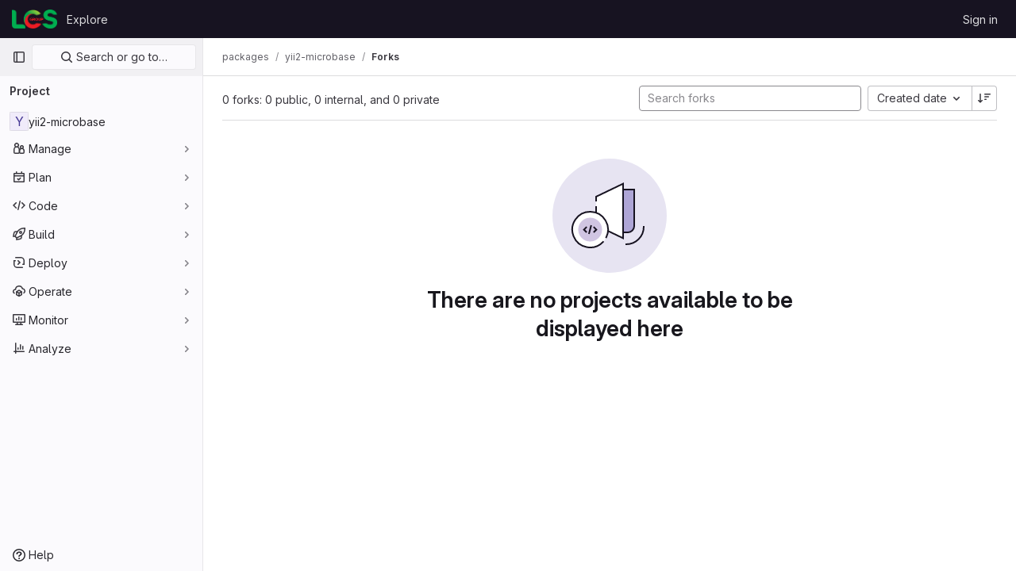

--- FILE ---
content_type: text/javascript; charset=utf-8
request_url: https://git.lcsa.vn/assets/webpack/commons-pages.search.show-super_sidebar.98a5daf8.chunk.js
body_size: 11900
content:
(this.webpackJsonp=this.webpackJsonp||[]).push([[221],{"7Gq8":function(t,e,n){var r=n("BZxG");t.exports=function(t,e,n){for(var i=-1,o=t.criteria,a=e.criteria,u=o.length,c=n.length;++i<u;){var l=r(o[i],a[i]);if(l)return i>=c?l:l*("desc"==n[i]?-1:1)}return t.index-e.index}},"7xOh":function(t,e,n){"use strict";n("Tznw"),n("IYH6"),n("6yen"),n("OeRx"),n("l/dT"),n("RqS2"),n("Zy7a"),n("cjZU"),n("OAhk"),n("X42P"),n("mHhP"),n("fn0I"),n("UB/6"),n("imhG"),n("v2fZ"),n("UezY"),n("z6RN"),n("hG7+"),n("ZzK0"),n("BzOf");class r{constructor(){this.$_all=new Map}dispose(){this.$_all.clear()}$on(t,e){const n=this.$_all.get(t);n&&n.push(e)||this.$_all.set(t,[e])}$off(t,e){const n=this.$_all.get(t)||[],r=e?n.filter((function(t){return t!==e})):[];r.length?this.$_all.set(t,r):this.$_all.delete(t)}$once(t,e){var n=this;const r=function(...i){n.$off(t,r),e(...i)};this.$on(t,r)}$emit(t,...e){(this.$_all.get(t)||[]).forEach((function(t){t(...e)}))}}e.a=function(){return new r}},"8Igx":function(t,e,n){"use strict";n.d(e,"a",(function(){return r}));const r=function(t="",...e){console.error("[gitlab]",t+"\n",...e)}},"95R8":function(t,e,n){var r=n("90g9"),i=n("aEqC"),o=n("nHTl"),a=n("QwWC"),u=n("uHqx"),c=n("wJPF"),l=n("7Gq8"),s=n("uYOL"),f=n("P/Kr");t.exports=function(t,e,n){e=e.length?r(e,(function(t){return f(t)?function(e){return i(e,1===t.length?t[0]:t)}:t})):[s];var d=-1;e=r(e,c(o));var h=a(t,(function(t,n,i){return{criteria:r(e,(function(e){return e(t)})),index:++d,value:t}}));return u(h,(function(t,e){return l(t,e,n)}))}},"9lRJ":function(t,e,n){"use strict";n.d(e,"g",(function(){return o})),n.d(e,"f",(function(){return a})),n.d(e,"c",(function(){return u})),n.d(e,"i",(function(){return c})),n.d(e,"o",(function(){return l})),n.d(e,"j",(function(){return s})),n.d(e,"h",(function(){return f})),n.d(e,"d",(function(){return d})),n.d(e,"k",(function(){return h})),n.d(e,"p",(function(){return g})),n.d(e,"a",(function(){return p})),n.d(e,"b",(function(){return m})),n.d(e,"l",(function(){return b})),n.d(e,"n",(function(){return v})),n.d(e,"m",(function(){return _})),n.d(e,"e",(function(){return y}));var r=n("/lV4"),i=n("oNYJ");const o=5,a=5,u="global-search-frequent-groups",c="global-search-frequent-projects",l=[i.O,i.e,i.r,i.p,i.k,i.l,i.M,i.v],s="regex",f={notation:"compact",compactDisplay:"short"},d={blobs:"code",issues:"issues",epics:"epic",merge_requests:"merge-request",commits:"commit",notes:"comments",milestones:"milestone",users:"users",projects:"project",wiki_blobs:"book",snippet_titles:"snippet"},h={blobs:Object(r.g)("GlobalSearch|Code"),issues:Object(r.g)("GlobalSearch|Issues"),epics:Object(r.g)("GlobalSearch|'Epics"),merge_requests:Object(r.g)("GlobalSearch|Merge request"),commits:Object(r.g)("GlobalSearch|Commits"),notes:Object(r.g)("GlobalSearch|Comments"),milestones:Object(r.g)("GlobalSearch|Milestones"),users:Object(r.g)("GlobalSearch|Users"),projects:Object(r.g)("GlobalSearch|Projects"),wiki_blobs:Object(r.g)("GlobalSearch|Wiki"),snippet_titles:Object(r.g)("GlobalSearch|Snippets")},g="zoekt",p="advanced",m="basic",b="global",v="project",_="group",y=s+"_advanced_search"},AUvv:function(t,e){(function(){var t,n,r,i,o,a,u,c,l,s,f,d,h,g,p,m;e.score=function(t,e,r){var i,a,u;return i=r.preparedQuery,r.allowErrors||o(t,i.core_lw,i.core_up)?(u=t.toLowerCase(),a=n(t,u,i),Math.ceil(a)):0},e.isMatch=o=function(t,e,n){var r,i,o,a,u,c,l;if(o=t.length,a=e.length,!o||a>o)return!1;for(r=-1,i=-1;++i<a;){for(u=e.charCodeAt(i),c=n.charCodeAt(i);++r<o&&(l=t.charCodeAt(r))!==u&&l!==c;);if(r===o)return!1}return!0},e.computeScore=n=function(t,e,n){var r,i,o,a,u,g,p,b,v,_,y,S,O,j,w,x,A,I,C,k,G,E,P,L;if(w=n.query,x=n.query_lw,_=t.length,O=w.length,i=(r=l(t,e,w,x)).score,r.count===O)return d(O,_,i,r.pos);if((j=e.indexOf(x))>-1)return h(t,e,w,x,j,O,_);for(k=new Array(O),u=new Array(O),L=m(O,_),S=y=Math.ceil(.75*O)+5,p=!0,v=-1;++v<O;)k[v]=0,u[v]=0;for(b=-1;++b<_;)if(!(E=e[b]).charCodeAt(0)in n.charCodes){if(p){for(v=-1;++v<O;)u[v]=0;p=!1}}else for(I=0,C=0,a=0,A=!0,p=!0,v=-1;++v<O;){if((G=k[v])>I&&(I=G),g=0,x[v]===E)if(P=c(b,t,e),g=a>0?a:f(t,e,w,x,b,v,P),(o=C+s(b,v,P,i,g))>I)I=o,S=y;else{if(A&&--S<=0)return Math.max(I,k[O-1])*L;A=!1}C=G,a=u[v],u[v]=g,k[v]=I}return(I=k[O-1])*L},e.isWordStart=c=function(t,e,n){var r,i;return 0===t||(r=e[t],i=e[t-1],a(i)||r!==n[t]&&i===n[t-1])},e.isWordEnd=u=function(t,e,n,r){var i,o;return t===r-1||(i=e[t],o=e[t+1],a(o)||i===n[t]&&o!==n[t+1])},a=function(t){return" "===t||"."===t||"-"===t||"_"===t||"/"===t||"\\"===t},p=function(t){var e;return t<20?100+(e=20-t)*e:Math.max(120-t,0)},e.scoreSize=m=function(t,e){return 150/(150+Math.abs(e-t))},d=function(t,e,n,r){return 2*t*(150*n+p(r))*m(t,e)},e.scorePattern=g=function(t,e,n,r,i){var o,a;return a=t,o=6,n===t&&(o+=2),r&&(o+=3),i&&(o+=1),t===e&&(r&&(a+=n===e?2:1),i&&(o+=1)),n+a*(a+o)},e.scoreCharacter=s=function(t,e,n,r,i){var o;return o=p(t),n?o+150*((r>i?r:i)+10):o+150*i},e.scoreConsecutives=f=function(t,e,n,r,i,o,a){var c,l,s,f,d,h,p;for(c=(s=(l=t.length)-i)<(d=(f=n.length)-o)?s:d,h=0,p=0,n[o]===t[i]&&h++;++p<c&&r[++o]===e[++i];)n[o]===t[i]&&h++;return p<c&&i--,1===p?1+2*h:g(p,f,h,a,u(i,t,e,l))},e.scoreExactMatch=h=function(t,e,n,r,i,o,a){var l,s,f,h,p;for((p=c(i,t,e))||(f=e.indexOf(r,i+1))>-1&&(p=c(f,t,e))&&(i=f),s=-1,h=0;++s<o;)n[i+s]===t[s]&&h++;return l=u(i+o-1,t,e,a),d(o,a,g(o,o,h,p,l),i)},r=new(t=function(t,e,n){this.score=t,this.pos=e,this.count=n})(0,.1,0),e.scoreAcronyms=l=function(e,n,o,u){var l,s,f,d,h,p,m,b,v,_,y;if(h=e.length,p=o.length,!(h>1&&p>1))return r;for(l=0,_=0,y=0,b=0,f=-1,d=-1;++d<p;){if(m=u[d],a(m)){if((f=n.indexOf(m,f+1))>-1){_++;continue}break}for(;++f<h;)if(m===n[f]&&c(f,e,n)){o[d]===e[f]&&b++,y+=f,l++;break}if(f===h)break}return l<2?r:(s=l===p&&i(e,n,o,l),v=g(l,p,b,!0,s),new t(v,y/l,l+_))},i=function(t,e,n,r){var i,o,a;if(i=0,(a=t.length)>12*n.length)return!1;for(o=-1;++o<a;)if(c(o,t,e)&&++i>r)return!1;return!0}}).call(this)},BZxG:function(t,e,n){var r=n("G1mR");t.exports=function(t,e){if(t!==e){var n=void 0!==t,i=null===t,o=t==t,a=r(t),u=void 0!==e,c=null===e,l=e==e,s=r(e);if(!c&&!s&&!a&&t>e||a&&u&&l&&!c&&!s||i&&u&&l||!n&&l||!o)return 1;if(!i&&!a&&!s&&t<e||s&&n&&o&&!i&&!a||c&&n&&o||!u&&o||!l)return-1}return 0}},GHFj:function(t,e,n){var r=n("95R8"),i=n("P/Kr");t.exports=function(t,e,n,o){return null==t?[]:(i(e)||(e=null==e?[]:[e]),i(n=o?void 0:n)||(n=null==n?[]:[n]),r(t,e,n))}},Htnb:function(t,e,n){"use strict";n.d(e,"a",(function(){return a}));n("3UXl"),n("iyoE");var r=n("PxiM"),i=n.n(r),o=n("D+x4");function a(t,e="",n="<b>",r="</b>"){if(!t)return"";if(!e)return Object(o.a)(t.toString(),{ALLOWED_TAGS:[]});const a=Object(o.a)(t.toString(),{ALLOWED_TAGS:[]}),u=i.a.match(a,e.toString());return a.split("").map((function(t,e){return u.includes(e)?`${n}${t}${r}`:t})).join("")}},IfLy:function(t,e,n){"use strict";n.d(e,"a",(function(){return r})),n.d(e,"f",(function(){return i})),n.d(e,"d",(function(){return o})),n.d(e,"e",(function(){return a})),n.d(e,"g",(function(){return u})),n.d(e,"c",(function(){return c})),n.d(e,"b",(function(){return l}));const r=8,i=9,o=13,a=27,u=38,c=40,l=46},Lcz3:function(t,e,n){"use strict";var r=n("tbP8"),i=n("4lAS"),o=n("s1D3"),a=n("Lzak"),u=n("z1xw"),c=n("/lV4"),l=n("3cHC"),s=n("7xOh"),f=Object(s.a)(),d=n("QvGs"),h={props:{item:{type:Object,required:!0}},computed:{isActive(){return this.item.is_active},linkProps(){return{href:this.item.link,"aria-current":Object(d.a)(this.isActive)}},computedLinkClasses(){return{[l.k]:this.isActive}}}},g=n("tBpV"),p=Object(g.a)(h,(function(){var t=this;return(0,t._self._c)("a",t._b({class:t.computedLinkClasses,on:{click:function(e){return t.$emit("nav-link-click")}}},"a",t.linkProps,!1),[t._t("default",null,{isActive:t.isActive})],2)}),[],!1,null,null,null).exports,m={NAV_ITEM_LINK_ACTIVE_CLASS:l.k,props:{item:{type:Object,required:!0}},computed:{linkProps(){return{to:this.item.to}}},methods:{ariaCurrent:d.a}},b=Object(g.a)(m,(function(){var t=this,e=t._self._c;return e("router-link",t._b({attrs:{"active-class":t.$options.NAV_ITEM_LINK_ACTIVE_CLASS,custom:""},scopedSlots:t._u([{key:"default",fn:function({href:n,navigate:r,isActive:i}){return[e("a",{attrs:{href:n,"aria-current":t.ariaCurrent(i)},on:{click:r}},[t._t("default",null,{isActive:i})],2)]}}],null,!0)},"router-link",t.linkProps,!1))}),[],!1,null,null,null).exports,v={i18n:{pin:Object(c.g)("Navigation|Pin %{title}"),pinItem:Object(c.g)("Navigation|Pin item"),unpin:Object(c.g)("Navigation|Unpin %{title}"),unpinItem:Object(c.g)("Navigation|Unpin item")},name:"NavItem",components:{GlAvatar:r.a,GlButton:i.a,GlIcon:o.a,GlBadge:a.a,NavItemLink:p,NavItemRouterLink:b},directives:{GlTooltip:u.a},inject:{pinnedItemIds:{default:{ids:[]}},panelSupportsPins:{default:!1},panelType:{default:""}},props:{isInPinnedSection:{type:Boolean,required:!1,default:!1},isStatic:{type:Boolean,required:!1,default:!1},item:{type:Object,required:!0},linkClasses:{type:Object,required:!1,default:function(){return{}}},isSubitem:{type:Boolean,required:!1,default:!1},isFlyout:{type:Boolean,required:!1,default:!1},asyncCount:{type:Object,required:!1,default:function(){return{}}}},data:()=>({isMouseIn:!1,canClickPinButton:!1}),computed:{pillData(){return this.item.pill_count_field?Object(d.b)(this.asyncCount[this.item.pill_count_field]):this.item.pill_count},hasPill(){return Number.isFinite(this.pillData)||"string"==typeof this.pillData&&""!==this.pillData},isPinnable(){return this.panelSupportsPins&&!this.isStatic},isPinned(){return this.pinnedItemIds.ids.includes(this.item.id)},trackingProps(){var t;const e=this.item.id&&this.panelType?{}:{"data-track-extra":JSON.stringify({title:this.item.title})};return{"data-track-action":this.isInPinnedSection?l.b:l.a,"data-track-label":null!==(t=this.item.id)&&void 0!==t?t:l.x,"data-track-property":this.panelType?"nav_panel_"+this.panelType:l.y,...e}},qaSubMenuItem(){const{id:t}=this.item;return"project_overview"===t||"group_overview"===t?t.replace(/_/g,"-"):this.item.title},linkProps(){var t;return{...this.$attrs,...this.trackingProps,item:this.item,"data-qa-submenu-item":this.qaSubMenuItem,"data-method":null!==(t=this.item.data_method)&&void 0!==t?t:null}},computedLinkClasses(){return{"gl-px-2 gl-mx-2 gl-leading-normal":this.isSubitem,"gl-px-3":!this.isSubitem,"!gl-pl-5 gl-rounded-small":this.isFlyout,"gl-rounded-base":!this.isFlyout,[this.item.link_classes]:this.item.link_classes,...this.linkClasses}},navItemLinkComponent(){return this.item.to?b:p},hasAvatar(){return Boolean(this.item.entity_id)},hasEndSpace(){return this.hasPill||this.isPinnable||this.isFlyout},avatarShape(){return this.item.avatar_shape||"rect"},pinAriaLabel(){return Object(c.h)(this.$options.i18n.pin,{title:this.item.title})},unpinAriaLabel(){return Object(c.h)(this.$options.i18n.unpin,{title:this.item.title})},activeIndicatorStyle(){const t={width:"3px",borderRadius:"3px",marginRight:"1px"};return this.hasAvatar&&(t.transform="translateX(-1px)"),t}},mounted(){this.item.is_active&&this.$el.scrollIntoView({behavior:"instant",block:"center",inline:"nearest"}),f.$on("updatePillValue",this.updatePillValue)},destroyed(){f.$off("updatePillValue",this.updatePillValue)},methods:{pinAdd(){this.$emit("pin-add",this.item.id,this.item.title)},pinRemove(){this.$emit("pin-remove",this.item.id,this.item.title)},togglePointerEvents(){this.canClickPinButton=this.isMouseIn},updatePillValue({value:t,itemId:e}){this.item.id===e&&(this.item.pill_count=t)}}},_=Object(g.a)(v,(function(){var t=this,e=t._self._c;return e("li",{staticClass:"show-on-focus-or-hover--context hide-on-focus-or-hover--context transition-opacity-on-hover--context gl-relative",attrs:{"data-testid":"nav-item"},on:{mouseenter:function(e){t.isMouseIn=!0},mouseleave:function(e){t.isMouseIn=!1}}},[e(t.navItemLinkComponent,t._b({tag:"component",staticClass:"super-sidebar-nav-item show-on-focus-or-hover--control hide-on-focus-or-hover--control gl-relative gl-mb-1 gl-flex gl-min-h-7 gl-items-center gl-gap-3 gl-py-2 !gl-text-default !gl-no-underline focus:gl-focus",class:t.computedLinkClasses,attrs:{"data-testid":"nav-item-link","aria-label":t.item.title},on:{"nav-link-click":function(e){return t.$emit("nav-link-click")}},scopedSlots:t._u([{key:"default",fn:function({isActive:n}){return[e("div",{staticClass:"active-indicator gl-absolute gl-bottom-2 gl-left-2 gl-top-2 gl-transition-all gl-duration-slow",class:[n?"gl-opacity-10":"gl-opacity-0"],style:t.activeIndicatorStyle,attrs:{"aria-hidden":"true","data-testid":"active-indicator"}}),t._v(" "),t.isFlyout?t._e():e("div",{staticClass:"gl-flex gl-w-6 gl-shrink-0"},[t._t("icon",(function(){return[t.item.icon?e("gl-icon",{staticClass:"super-sidebar-nav-item-icon gl-m-auto",attrs:{name:t.item.icon}}):t.isInPinnedSection?e("gl-icon",{staticClass:"js-draggable-icon show-on-focus-or-hover--target super-sidebar-mix-blend-mode gl-m-auto gl-cursor-grab gl-text-gray-400",attrs:{name:"grip"}}):t.hasAvatar?e("gl-avatar",{attrs:{size:24,shape:t.avatarShape,"entity-name":t.item.title,"entity-id":t.item.entity_id,src:t.item.avatar}}):t._e()]}))],2),t._v(" "),e("div",{staticClass:"gl-grow gl-text-gray-900",class:{"gl-w-max":t.isFlyout}},[t._v("\n      "+t._s(t.item.title)+"\n      "),t.item.subtitle?e("div",{staticClass:"gl-truncate-end gl-text-sm gl-text-gray-500"},[t._v("\n        "+t._s(t.item.subtitle)+"\n      ")]):t._e()]),t._v(" "),t._t("actions"),t._v(" "),t.hasEndSpace?e("span",{staticClass:"gl-flex gl-min-w-6 gl-items-start gl-justify-end"},[t.hasPill?e("gl-badge",{class:{"hide-on-focus-or-hover--target transition-opacity-on-hover--target":t.isPinnable},attrs:{variant:"neutral"}},[t._v("\n        "+t._s(t.pillData)+"\n      ")]):t._e()],1):t._e()]}}],null,!0)},"component",t.linkProps,!1)),t._v(" "),t.isPinnable?[t.isPinned?e("gl-button",{directives:[{name:"gl-tooltip",rawName:"v-gl-tooltip.noninteractive.right.viewport",value:t.$options.i18n.unpinItem,expression:"$options.i18n.unpinItem",modifiers:{noninteractive:!0,right:!0,viewport:!0}}],staticClass:"show-on-focus-or-hover--target transition-opacity-on-hover--target always-animate gl-absolute gl-right-3 gl-top-1/2 -gl-translate-y-1/2",class:{"gl-pointer-events-none":!t.canClickPinButton},attrs:{"aria-label":t.unpinAriaLabel,category:"tertiary","data-testid":"nav-item-unpin",icon:"thumbtack-solid",size:"small"},on:{click:t.pinRemove,transitionend:t.togglePointerEvents}}):e("gl-button",{directives:[{name:"gl-tooltip",rawName:"v-gl-tooltip.noninteractive.right.viewport",value:t.$options.i18n.pinItem,expression:"$options.i18n.pinItem",modifiers:{noninteractive:!0,right:!0,viewport:!0}}],staticClass:"show-on-focus-or-hover--target transition-opacity-on-hover--target always-animate gl-absolute gl-right-3 gl-top-1/2 -gl-translate-y-1/2",class:{"gl-pointer-events-none":!t.canClickPinButton},attrs:{"aria-label":t.pinAriaLabel,category:"tertiary","data-testid":"nav-item-pin",icon:"thumbtack",size:"small"},on:{click:t.pinAdd,transitionend:t.togglePointerEvents}})]:t._e()],2)}),[],!1,null,null,null);e.a=_.exports},PxiM:function(t,e,n){(function(e){(function(){var r,i,o,a,u,c,l,s;o=n("zgIB"),a=n("rxWs"),s=n("AUvv"),c=n("jP5H"),r=n("dsXv"),l=null,i="win32"===(null!=e?e.platform:void 0)?"\\":"/",t.exports={filter:function(t,e,n){return null==n&&(n={}),(null!=e?e.length:void 0)&&(null!=t?t.length:void 0)?(n=u(n,e),o(t,e,n)):[]},score:function(t,e,n){return null==n&&(n={}),(null!=t?t.length:void 0)&&(null!=e?e.length:void 0)?(n=u(n,e)).usePathScoring?c.score(t,e,n):s.score(t,e,n):0},match:function(t,e,n){var r;return null==n&&(n={}),t&&e?t===e?function(){r=[];for(var e=0,n=t.length;0<=n?e<n:e>n;0<=n?e++:e--)r.push(e);return r}.apply(this):(n=u(n,e),a.match(t,e,n)):[]},wrap:function(t,e,n){return null==n&&(n={}),t&&e?(n=u(n,e),a.wrap(t,e,n)):[]},prepareQuery:function(t,e){return null==e&&(e={}),(e=u(e,t)).preparedQuery}},u=function(t,e){return null==t.allowErrors&&(t.allowErrors=!1),null==t.usePathScoring&&(t.usePathScoring=!0),null==t.useExtensionBonus&&(t.useExtensionBonus=!1),null==t.pathSeparator&&(t.pathSeparator=i),null==t.optCharRegEx&&(t.optCharRegEx=null),null==t.wrap&&(t.wrap=null),null==t.preparedQuery&&(t.preparedQuery=l&&l.query===e?l:l=new r(e,t)),t}}).call(this)}).call(this,n("TzVV"))},QvGs:function(t,e,n){"use strict";n.d(e,"c",(function(){return l})),n.d(e,"d",(function(){return f})),n.d(e,"a",(function(){return d})),n.d(e,"b",(function(){return h}));n("UezY"),n("z6RN"),n("hG7+"),n("byxs"),n("v2fZ");var r=n("7F3p"),i=n("n7CP"),o=n("3cHC"),a=n("2ibD"),u=n("SNRI");const c=function(t){return t.sort((function(t,e){return t.frequency!==e.frequency?e.frequency-t.frequency:t.lastAccessedOn!==e.lastAccessedOn?e.lastAccessedOn-t.lastAccessedOn:0}))},l=function(t,e){if(!Array.isArray(t))return[];const n=t.filter((function(t){return t.frequency>=o.f.ELIGIBLE_FREQUENCY}));return c(n),n.slice(0,e)},s=function(t,{lastAccessedOn:e,frequency:n=0}={},i,u){const c=Date.now(),l=!e||Math.abs(c-e)/o.e>1;return l&&Object(a.a)({url:u,method:"POST",data:{type:i,id:t.id}}).catch((function(t){r.a(t)})),{...t,frequency:l?n+1:n,lastAccessedOn:l?c:e}},f=function(t,e,n){if(!i.a.canUseLocalStorage())return!1;const r=`${t}/frequent-${e.namespace}`,a=localStorage.getItem(r),u=a?JSON.parse(a):[],l=u.findIndex((function(t){return t.id===e.item.id}));if(l>-1)u[l]=s(e.item,u[l],e.namespace,n);else{const t=s(e.item,u[l],e.namespace,n);u.length===o.f.MAX_COUNT&&(c(u),u.pop()),u.push(t)}return localStorage.setItem(r,JSON.stringify(u))},d=function(t){return t?"page":null},h=function(t){return function(t){return"number"==typeof t}(t)?Object(u.g)(t):null}},QwWC:function(t,e,n){var r=n("2v8U"),i=n("20jF");t.exports=function(t,e){var n=-1,o=i(t)?Array(t.length):[];return r(t,(function(t,r,i){o[++n]=e(t,r,i)})),o}},R0j4:function(t,e,n){"use strict";n.d(e,"a",(function(){return c}));var r=n("jsvc"),i=n.n(r);const{sanitize:o}=i.a,a={RETURN_DOM_FRAGMENT:!0,ALLOW_UNKNOWN_PROTOCOLS:!0,FORBID_ATTR:["data-remote","data-url","data-type","data-method","data-disable-with","data-disabled","data-disable","data-turbo"],FORBID_TAGS:["style","mstyle","form"]},u=(t,e)=>{if(e.oldValue!==e.value){var n;const r={...a,...null!==(n=e.arg)&&void 0!==n?n:{}};t.textContent="",t.appendChild(o(e.value,r))}},c={bind:u,update:u,unbind:t=>{t.textContent=""}}},dowq:function(t,e,n){"use strict";n.d(e,"f",(function(){return p})),n.d(e,"i",(function(){return m})),n.d(e,"j",(function(){return b})),n.d(e,"g",(function(){return v})),n.d(e,"e",(function(){return _})),n.d(e,"b",(function(){return y})),n.d(e,"c",(function(){return S})),n.d(e,"h",(function(){return j})),n.d(e,"a",(function(){return w})),n.d(e,"d",(function(){return x}));var r=n("Q33P"),i=n.n(r),o=n("GHFj"),a=n.n(o),u=n("VNnR"),c=n.n(u),l=(n("3UXl"),n("iyoE"),n("byxs"),n("v2fZ"),n("B++/"),n("z6RN"),n("47t/"),n("aFm2"),n("R9qC"),n("lFMf"),n("gOHk"),n("c9hT"),n("dHQd"),n("yoDG"),n("KeS/"),n("tWNI"),n("8d6S"),n("VwWG"),n("IYHS"),n("rIA9"),n("MViX"),n("zglm"),n("GDOA"),n("hlbI"),n("a0mT"),n("u3H1"),n("ta8/"),n("IKCR"),n("nmTw"),n("W2kU"),n("58fc"),n("7dtT"),n("Rhav"),n("uhEP"),n("eppl"),n("UezY"),n("hG7+"),n("n7CP")),s=n("/lV4"),f=n("3twG"),d=n("oNYJ"),h=n("9lRJ");function g(t,e){return Object.fromEntries(e.map((function(e){return[e,t[e]]})))}const p=function(t){if(!l.a.canUseLocalStorage())return null;try{return JSON.parse(localStorage.getItem(t))||null}catch{return localStorage.removeItem(t),null}},m=function(t,e){if(!l.a.canUseLocalStorage())return null;try{return localStorage.setItem(t,JSON.stringify(e)),e}catch{return localStorage.removeItem(t),null}},b=function(t,e,n){if(!l.a.canUseLocalStorage())return[];const r=["id","avatar_url","name","full_name","name_with_namespace","frequency","lastUsed"];try{const i=e[t].map((function(t){return g(t,r)})),o=g(n,r),a=i.findIndex((function(t){return t.id===o.id}));if(a>=0){const t=i[a].frequency;i[a].frequency=Math.min(t+1,h.f),i[a].lastUsed=(new Date).getTime()}else i.length>=h.g&&i.pop(),i.push({...o,frequency:1,lastUsed:(new Date).getTime()});return i.sort((function(t,e){return t.frequency>e.frequency?-1:t.frequency<e.frequency?1:e.lastUsed-t.lastUsed})),localStorage.setItem(t,JSON.stringify(i)),i}catch{return localStorage.removeItem(t),[]}},v=function(t,e){return t.map((function(t){return{...(null==e?void 0:e.find((function(e){return e.id===t.id})))||{},...t}}))},_=function(t,e){return h.o.some((function(n){const r=!e[n]&&t[n],i=e[n]&&e[n]!==t[n];return Array.isArray(t[n])||Array.isArray(e[n])?!c()(t[n],e[n]):r||i}))},y=function(t){if(!t)return"0";const e="string"==typeof t?parseInt(t.replace(/,/g,""),10):t;return Object(s.c)(e,h.h)},S=function(){const t=new URL(window.location.href);return t.pathname=Object(f.A)("/search","aggregations"),t.toString()},O=function(t,e){var n;const r=(null===(n=t.query)||void 0===n?void 0:n[d.r])||[];if(!Array.isArray(r)||!r.length)return e;const i=new Set(r);return a()(e,[function({key:t}){return i.has(t)},"count"],["desc","desc"])},j=function(t,e){return e.map((function(e){return(null==e?void 0:e.name)===d.r?{...e,buckets:O(t,e.buckets)}:(null==e?void 0:e.name)===d.m?{...e,buckets:(n=e.buckets,n.filter((function(t,e,n){return e===n.findIndex((function(e){return e.title===t.title}))})))}:e;var n}))},w=function(t=""){return t.includes("+")?"+":""},x=function(t){const e=new URL(t,Object(f.l)()),n=Object(f.E)(e.search);return p(h.e)&&(n.project_id||n.group_id)&&(n[h.j]=!0),i()(n)?e.pathname:`${e.pathname}?${Object(f.C)(n)}`}},dsXv:function(t,e,n){(function(){var e,r,i,o,a,u,c;c=n("jP5H"),r=c.countDir,o=c.getExtension,t.exports=function(t,n){var a,c,l;if(a=(l=null!=n?n:{}).optCharRegEx,c=l.pathSeparator,!t||!t.length)return null;this.query=t,this.query_lw=t.toLowerCase(),this.core=e(t,a),this.core_lw=this.core.toLowerCase(),this.core_up=u(this.core),this.depth=r(t,t.length,c),this.ext=o(this.query_lw),this.charCodes=i(this.query_lw)},a=/[ _\-:\/\\]/g,e=function(t,e){return null==e&&(e=a),t.replace(e,"")},u=function(t){var e,n,r;for(e="",n=0,r=t.length;n<r;n++)e+=t[n].toUpperCase()[0];return e},i=function(t){var e,n,r;for(r=t.length,n=-1,e=[];++n<r;)e[t.charCodeAt(n)]=!0;return e}}).call(this)},gr1G:function(t,e,n){"use strict";n.d(e,"b",(function(){return i})),n.d(e,"A",(function(){return o})),n.d(e,"a",(function(){return a})),n.d(e,"B",(function(){return u})),n.d(e,"c",(function(){return c})),n.d(e,"E",(function(){return f})),n.d(e,"G",(function(){return d})),n.d(e,"F",(function(){return h})),n.d(e,"H",(function(){return g})),n.d(e,"t",(function(){return p})),n.d(e,"v",(function(){return m})),n.d(e,"w",(function(){return b})),n.d(e,"x",(function(){return v})),n.d(e,"y",(function(){return _})),n.d(e,"z",(function(){return y})),n.d(e,"u",(function(){return S})),n.d(e,"p",(function(){return O})),n.d(e,"C",(function(){return j})),n.d(e,"r",(function(){return x})),n.d(e,"s",(function(){return A})),n.d(e,"D",(function(){return I})),n.d(e,"I",(function(){return E})),n.d(e,"k",(function(){return N})),n.d(e,"m",(function(){return T})),n.d(e,"l",(function(){return M})),n.d(e,"j",(function(){return D})),n.d(e,"g",(function(){return U})),n.d(e,"o",(function(){return B})),n.d(e,"i",(function(){return $})),n.d(e,"e",(function(){return F})),n.d(e,"f",(function(){return z})),n.d(e,"n",(function(){return H})),n.d(e,"h",(function(){return V})),n.d(e,"d",(function(){return J})),n.d(e,"q",(function(){return Q}));var r=n("/lV4");const i=Object(r.g)("GlobalSearch|There was an error fetching search autocomplete suggestions."),o=Object(r.g)("GlobalSearch|No results found. Edit your search and try again."),a=Object(r.a)("All GitLab"),u=Object(r.g)("GlobalSearch|Places"),c=Object(r.g)("GlobalSearch|Command palette"),l=Object(r.g)("GlobalSearch|List of filtered labels."),s=Object(r.g)("GlobalSearch|Type to filter labels."),f=Object(r.g)("GlobalSearch|%{count} default results provided. Use the up and down arrow keys to navigate search results list."),d=Object(r.g)("GlobalSearch|Type for new suggestions to appear below."),h=Object(r.g)("GlobalSearch|Results updated. %{count} results available. Use the up and down arrow keys to navigate search results list, or ENTER to submit."),g=Object(r.g)("GlobalSearch|Search results are loading"),p=(Object(r.g)("GlobalSearch|in %{scope}"),Object(r.g)("GlobalSearch|The search term must be at least 3 characters long.")),m=Object(r.g)("GlobalSearch|Issues assigned to me"),b=Object(r.g)("GlobalSearch|Issues I've created"),v=Object(r.g)("GlobalSearch|Merge requests assigned to me"),_=Object(r.g)("GlobalSearch|Merge requests that I'm a reviewer"),y=Object(r.g)("GlobalSearch|Merge requests I've created"),S=Object(r.g)("GlobalSearch|all GitLab"),O=Object(r.g)("GlobalSearch|Groups"),j=Object(r.g)("GlobalSearch|Projects"),w=Object(r.g)("GlobalSearch|Users"),x=Object(r.g)("GlobalSearch|Recent issues"),A=Object(r.g)("GlobalSearch|Recent merge requests"),I=Object(r.g)("GlobalSearch|Recent epics"),C=Object(r.g)("GlobalSearch|In this project"),k=Object(r.g)("GlobalSearch|Settings"),G=Object(r.g)("GlobalSearch|Help"),E=[A,x,I,O,j,w,C,k,G],P=Object(r.g)("GlobalSearch|Search labels"),L=Object(r.g)("GlobalSearch|Labels"),q=Object(r.g)("GlobalSearch|Fetching aggregations error."),R=Object(r.g)("GlobalSearch|No labels found"),N=Object(r.g)("GlobalSearch|Tip:"),T=Object(r.g)("GlobalSearch|Pages or actions"),M=Object(r.g)("GlobalSearch|Files"),D=Object(r.g)("GlobalSearch|Search for `%{searchTerm}` in..."),U=Object(r.g)("GlobalSearch|Search for `%{searchTerm}` pages in..."),B=Object(r.g)("GlobalSearch|Search for `%{searchTerm}` users in..."),$=Object(r.g)("GlobalSearch|Search for `%{searchTerm}` projects in..."),F=Object(r.g)("GlobalSearch|Search for `%{searchTerm}` files in..."),z=">",H="@",V=":",J="~",Q={SEARCH_DESCRIBED_BY_DEFAULT:f,SEARCH_RESULTS_LOADING:g,SEARCH_DESCRIBED_BY_UPDATED:h,SEARCH_LABELS:P,DROPDOWN_HEADER:L,AGGREGATIONS_ERROR_MESSAGE:q,NO_LABELS_FOUND:R,DESCRIBE_LABEL_FILTER:l,DESCRIBE_LABEL_FILTER_INPUT:s}},jP5H:function(t,e,n){(function(){var t,r,i,o,a,u,c;c=n("AUvv"),o=c.isMatch,t=c.computeScore,u=c.scoreSize,e.score=function(e,n,r){var i,u,c;return i=r.preparedQuery,r.allowErrors||o(e,i.core_lw,i.core_up)?(c=e.toLowerCase(),u=t(e,c,i),u=a(e,c,u,r),Math.ceil(u)):0},a=function(e,n,o,a){var c,l,s,f,d,h,g,p,m,b;if(0===o)return 0;for(m=a.preparedQuery,b=a.useExtensionBonus,p=a.pathSeparator,d=e.length-1;e[d]===p;)d--;if(g=d-(s=e.lastIndexOf(p,d)),h=1,b&&(o*=h+=i(n,m.ext,s,d,2)),-1===s)return o;for(f=m.depth;s>-1&&f-- >0;)s=e.lastIndexOf(p,s-1);return l=-1===s?o:h*t(e.slice(s+1,d+1),n.slice(s+1,d+1),m),(c=10/(20+r(e,d+1,p)))*l+(1-c)*o*u(0,2.5*g)},e.countDir=r=function(t,e,n){var r,i;if(e<1)return 0;for(r=0,i=-1;++i<e&&t[i]===n;);for(;++i<e;)if(t[i]===n)for(r++;++i<e&&t[i]===n;);return r},e.getExtension=function(t){var e;return(e=t.lastIndexOf("."))<0?"":t.substr(e+1)},i=function(t,e,n,r,o){var a,u,c,l;if(!e.length)return 0;if(!((l=t.lastIndexOf(".",r))>n))return 0;for((a=r-l)<(c=e.length)&&(c=a,a=e.length),l++,u=-1;++u<c&&t[l+u]===e[u];);return 0===u&&o>0?.9*i(t,e,n,l-2,o-1):u/a}}).call(this)},oNYJ:function(t,e,n){"use strict";n.d(e,"z",(function(){return i})),n.d(e,"A",(function(){return o})),n.d(e,"x",(function(){return a})),n.d(e,"D",(function(){return u})),n.d(e,"C",(function(){return c})),n.d(e,"y",(function(){return l})),n.d(e,"B",(function(){return s})),n.d(e,"E",(function(){return f})),n.d(e,"n",(function(){return d})),n.d(e,"u",(function(){return h})),n.d(e,"t",(function(){return g})),n.d(e,"P",(function(){return p})),n.d(e,"Q",(function(){return m})),n.d(e,"R",(function(){return b})),n.d(e,"d",(function(){return v})),n.d(e,"b",(function(){return _})),n.d(e,"c",(function(){return y})),n.d(e,"J",(function(){return S})),n.d(e,"K",(function(){return O})),n.d(e,"G",(function(){return j})),n.d(e,"a",(function(){return w})),n.d(e,"j",(function(){return x})),n.d(e,"w",(function(){return A})),n.d(e,"g",(function(){return I})),n.d(e,"h",(function(){return C})),n.d(e,"q",(function(){return k})),n.d(e,"s",(function(){return G})),n.d(e,"k",(function(){return E})),n.d(e,"e",(function(){return P})),n.d(e,"p",(function(){return L})),n.d(e,"l",(function(){return q})),n.d(e,"r",(function(){return R})),n.d(e,"M",(function(){return N})),n.d(e,"v",(function(){return T})),n.d(e,"i",(function(){return M})),n.d(e,"F",(function(){return D})),n.d(e,"H",(function(){return U})),n.d(e,"I",(function(){return B})),n.d(e,"o",(function(){return $})),n.d(e,"m",(function(){return F})),n.d(e,"L",(function(){return z})),n.d(e,"f",(function(){return H})),n.d(e,"O",(function(){return V})),n.d(e,"N",(function(){return J}));var r=n("/lV4");const i="issues",o="merge_requests",a="blobs",u="projects",c="notes",l="commits",s="milestones",f="wiki_blobs",d=["gl-flex","gl-flex-row","gl-flex-nowrap","gl-text-gray-900"],h=[...d,"gl-justify-between"],g=["gl-text-sm","gl-font-normal"],p="search:filters:click",m="Apply Filters",b="Reset Filters",v="search:archived:select",_="checkbox",y="Include archived",S="advanced",O="zoekt",j="search",w={id:null,name:Object(r.a)("Any"),name_with_namespace:Object(r.a)("Any")},x={headerText:Object(r.a)("Filter results by group"),queryParam:"group_id",name:"name",fullName:"full_name"},A={headerText:Object(r.a)("Filter results by project"),queryParam:"project_id",name:"name",fullName:"name_with_namespace"},I="click_zoekt_include_forks_on_search_results_page",C="select_source_branch_filter_on_merge_request_page",k=10,G=100,E="include_archived",P="confidential",L="label_name",q="include_forked",R="language",N="source_branch",T="not[source_branch]",M=0,D=0,U="label-search-input-description",B="label-search-results-description",$=Object(r.a)("Labels"),F="labels",z="/-/autocomplete/merge_request_source_branches.json",H={ANY:{label:Object(r.a)("Any"),value:null},CONFIDENTIAL:{label:Object(r.a)("Confidential"),value:"yes"},NOT_CONFIDENTIAL:{label:Object(r.a)("Not confidential"),value:"no"}},V="state",J={ANY:{label:Object(r.a)("Any"),value:null},OPEN:{label:Object(r.a)("Open"),value:"opened"},CLOSED:{label:Object(r.a)("Closed"),value:"closed"},MERGED:{label:Object(r.a)("Merged"),value:"merged"}}},qnJZ:function(t,e,n){"use strict";n.d(e,"h",(function(){return o})),n.d(e,"b",(function(){return a})),n.d(e,"a",(function(){return u})),n.d(e,"c",(function(){return c})),n.d(e,"g",(function(){return s})),n.d(e,"i",(function(){return f})),n.d(e,"d",(function(){return h})),n.d(e,"e",(function(){return g})),n.d(e,"f",(function(){return p}));var r=n("xPX6"),i=n("GuZl");function o(t){return new Promise((function(e){if(t||e(),document.querySelector(`link[href="${t}"]`))e();else{const n=document.createElement("link");n.type="text/css",n.rel="stylesheet",n.media="screen,print",n.onload=function(){e()},n.href=t,document.head.appendChild(n)}}))}function a(t){return getComputedStyle(document.documentElement).getPropertyValue(t).trim()}function u(t){const e=document.createElement("div");e.className=t,document.body.appendChild(e);const{width:n,height:r}=e.getBoundingClientRect();return e.remove(),{width:n,height:r}}function c(){return gon.user_color_mode===r.e?window.matchMedia&&window.matchMedia(i.j).matches?r.c:r.d:gon.user_color_mode}function l(t,e){t(e.matches?r.c:r.d)}function s(t){window.matchMedia(i.j).addEventListener("change",(function(e){return l(t,e)}))}function f(t){window.matchMedia(i.j).removeEventListener("change",(function(e){return l(t,e)}))}function d(){const t=getComputedStyle(document.body),e=parseInt(t.getPropertyValue("--breakpoint-lg"),10);return window.matchMedia(`(max-width: ${e-1}px)`)}function h(){return d().matches}function g(t){d().addEventListener("change",t)}function p(t){d().removeEventListener("change",t)}},rxWs:function(t,e,n){(function(){var t,r,i,o,a,u,c,l,s,f;f=n("AUvv"),i=f.isMatch,o=f.isWordStart,s=f.scoreConsecutives,l=f.scoreCharacter,c=f.scoreAcronyms,e.match=a=function(e,n,o){var a,c,l,s,f,d;return a=o.allowErrors,f=o.preparedQuery,s=o.pathSeparator,a||i(e,f.core_lw,f.core_up)?(d=e.toLowerCase(),0===(l=r(e,d,f)).length||e.indexOf(s)>-1&&(c=t(e,d,f,s),l=u(l,c)),l):[]},e.wrap=function(t,e,n){var r,i,o,u,c,l,s,f,d;if(null!=n.wrap&&(l=(d=n.wrap).tagClass,f=d.tagOpen,s=d.tagClose),null==l&&(l="highlight"),null==f&&(f='<strong class="'+l+'">'),null==s&&(s="</strong>"),t===e)return f+t+s;if(0===(o=a(t,0,n)).length)return t;for(u="",r=-1,c=0;++r<o.length;){for((i=o[r])>c&&(u+=t.substring(c,i),c=i);++r<o.length;){if(o[r]!==i+1){r--;break}i++}++i>c&&(u+=f,u+=t.substring(c,i),u+=s,c=i)}return c<=t.length-1&&(u+=t.substring(c)),u},t=function(t,e,n,i){var o,a,u;for(u=t.length-1;t[u]===i;)u--;if(-1===(o=t.lastIndexOf(i,u)))return[];for(a=n.depth;a-- >0;)if(-1===(o=t.lastIndexOf(i,o-1)))return[];return o++,u++,r(t.slice(o,u),e.slice(o,u),n,o)},u=function(t,e){var n,r,i,o,a,u,c;if(a=t.length,0===(u=e.length))return t.slice();if(0===a)return e.slice();for(i=-1,r=e[o=0],c=[];++i<a;){for(n=t[i];r<=n&&++o<u;)r<n&&c.push(r),r=e[o];c.push(n)}for(;o<u;)c.push(e[o++]);return c},r=function(t,e,n,r){var i,a,u,f,d,h,g,p,m,b,v,_,y,S,O,j,w,x,A,I,C,k;for(null==r&&(r=0),S=n.query,O=n.query_lw,m=t.length,_=S.length,i=c(t,e,S,O).score,x=new Array(_),d=new Array(_),0,1,2,3,k=new Array(m*_),y=-1,p=-1;++p<_;)x[p]=0,d[p]=0;for(g=-1;++g<m;)for(j=0,A=0,f=0,I=e[g],p=-1;++p<_;)h=0,a=0,w=A,O[p]===I&&(C=o(g,t,e),h=f>0?f:s(t,e,S,O,g,p,C),a=w+l(g,p,C,i,h)),A=x[p],f=d[p],j>A?v=2:(j=A,v=1),a>j?(j=a,v=3):h=0,x[p]=j,d[p]=h,k[++y]=j>0?v:0;for(y=(g=m-1)*_+(p=_-1),u=!0,b=[];u&&g>=0&&p>=0;)switch(k[y]){case 1:g--,y-=_;break;case 2:p--,y--;break;case 3:b.push(g+r),p--,g--,y-=_+1;break;default:u=!1}return b.reverse(),b}}).call(this)},uHqx:function(t,e){t.exports=function(t,e){var n=t.length;for(t.sort(e);n--;)t[n]=t[n].value;return t}},zgIB:function(t,e,n){(function(){var e,r,i,o;i=n("AUvv"),e=n("jP5H"),n("dsXv"),r=function(t){return t.candidate},o=function(t,e){return e.score-t.score},t.exports=function(t,n,a){var u,c,l,s,f,d,h,g,p,m,b,v,_;for(g=[],l=a.key,f=a.maxResults,s=a.maxInners,b=a.usePathScoring,p=null!=s&&s>0?s:t.length+1,u=null!=l,h=b?e:i,v=0,_=t.length;v<_&&(c=t[v],!((m=u?c[l]:c)&&(d=h.score(m,n,a))>0)||(g.push({candidate:c,score:d}),--p));v++);return g.sort(o),t=g.map(r),null!=f&&(t=t.slice(0,f)),t}}).call(this)}}]);
//# sourceMappingURL=commons-pages.search.show-super_sidebar.98a5daf8.chunk.js.map